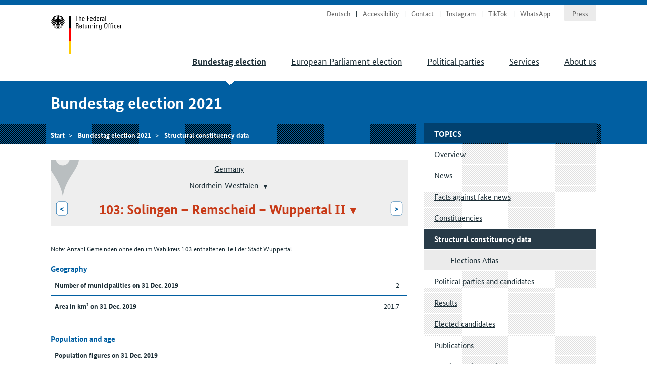

--- FILE ---
content_type: text/html
request_url: https://www.bundeswahlleiterin.de/en/bundestagswahlen/2021/strukturdaten/bund-99/land-5/wahlkreis-103.html
body_size: 6968
content:
<!doctype html><html lang="en" class="no-jquery"><head>

        <meta charset="utf-8">
        <meta name="viewport" content="width=device-width, initial-scale=1">

        <meta http-equiv="X-UA-Compatible" content="IE=Edge">

        <title>Structural constituency data Solingen – Remscheid – Wuppertal II - The Federal Returning Officer</title>

        <meta name="author" content="The Federal Returning Officer">





            <link rel="stylesheet" href="../../../../../../.resources/bundeswahlleiter-theme/resources/css/style~2025-02-11-14-44-22-000~cache.css" media="all">

        <link rel="shortcut icon" href="../../../../../../.resources/bundeswahlleiter-theme/resources/img/favicon.ico">



                <script src="../../../../../../.resources/bundeswahlleiter-theme/resources/js/lib/jquery.min~2025-02-11-14-44-22-000~cache.js"></script>

    </head>

    <body id="top">





<header id="header" class="page-header" role="banner">
    <div class="page-header__content">
        <div class="container">
                <a class="jumplink" href="#main" title="Scroll to content">Scroll to content</a>

            <div class="page-header__logo">
                <a href="../../../../../bundeswahlleiter.html" title="The Federal Returning Officer">Start</a>
            </div>






    <nav class="nav nav-service js-nav-service" role="navigation" aria-label="Service navigation">
        <div class="nav__container ">
                <div class="nav__title">
                    <strong>Service navigation</strong>
                </div>

        <ul class="nav__list">


                <li class="nav__listitem   ">
                        <a href="../../../../../../bundestagswahlen/2021/strukturdaten/bund-99/land-5/wahlkreis-103.html" target="_self" title="Deutsch" class="">Deutsch</a>

                </li>

                <li class="nav__listitem   ">
                        <a href="../../../../../info/barrierefreiheit.html" target="_self" title="Accessibility" class="">Accessibility</a>

                </li>

                <li class="nav__listitem   ">
                        <a href="../../../../../info/kontakt.html" target="_self" title="Contact" class="">Contact</a>

                </li>

                <li class="nav__listitem   ">
                        <a href="https://www.instagram.com/wahlleitung_de" target="_blank" rel="noopener noreferrer" title="Instagram" class=" link-no-icon">Instagram</a>

                </li>

                <li class="nav__listitem   ">
                        <a href="https://www.tiktok.com/@wahlleitung_de" target="_blank" rel="noopener noreferrer" title="TikTok" class=" link-no-icon">TikTok</a>

                </li>

                <li class="nav__listitem   nav__listitem--last">
                        <a href="https://www.whatsapp.com/channel/0029Vb2Ateg0wajrsyNyQr2F" target="_blank" rel="noopener noreferrer" title="WhatsApp" class=" link-no-icon">WhatsApp</a>

                </li>

                <li class="nav__listitem  nav__listitem--boxed ">
                        <a href="../../../../../info/presse.html" target="_self" title="Press" class="">Press</a>

                </li>
        </ul>
        </div>
    </nav>








	    <div class="nav-main__menubuttons">
	        <button id="js-nav-main__button-open" class="button">Menu</button>
	        <button id="js-nav-main__button-close" class="button u-hidden">Hide menu</button>
	    </div>

    <nav id="js-nav-main" class="nav nav-main" role="navigation" aria-label="Main navigation level 1">
        <div class="nav__container ">
                <div class="nav__title">
                    <strong>Navigation</strong>
                </div>

        <ul class="nav__list">


                <li class="nav__listitem nav__listitem--active  ">
                        <a href="../../../../2025.html" target="_self" title="Bundestag election" class="">Bundestag election</a>

                </li>

                <li class="nav__listitem   ">
                        <a href="../../../../../europawahlen/2024.html" target="_self" title="European Parliament election" class="">European Parliament election</a>

                </li>

                <li class="nav__listitem   ">
                        <a href="../../../../../parteien.html" target="_self" title="Political parties" class="">Political parties</a>

                </li>

                <li class="nav__listitem   ">
                        <a href="../../../../../service.html" target="_self" title="Services" class="">Services</a>

                </li>

                <li class="nav__listitem   ">
                        <a href="../../../../../ueber-uns.html" target="_self" title="About us" class="">About us</a>

                </li>
        </ul>
        </div>
    </nav>
        </div>
    </div>
</header>

    <section class="section-title">
        <div class="container">
            <strong class="section-title__title">
                Bundestag election 2021
            </strong>
        </div>
    </section>






    <nav class="nav nav-breadcrumb">
        <div class="nav__container container">

        <ul class="nav__list">


                <li class="nav__listitem   ">
                        <a href="../../../../../bundeswahlleiter.html" target="_self" title="The Federal Returning Officer" class="">Start</a>

                </li>

                <li class="nav__listitem   ">
                        <a href="../../../../2021.html" target="_self" title="Bundestag election 2021" class="">Bundestag election 2021</a>

                </li>

                <li class="nav__listitem   ">
                        <a href="../../../strukturdaten.html" target="_self" title="Structural constituency data" class="">Structural constituency data</a>

                </li>
        </ul>
        </div>
    </nav>






<div class="container">
    <div class="inner-wrapper">
        <main id="main" class="page-content ">




<nav role="navigation" class="nav-breadcrumb-wahlgebiete">
    <div class="icon__wrapper">
        <div class="icon icon-placemark"></div>
    </div>

        <ul class="nav__list">
                <li class="nav__listitem">
                    <div class="">

                        <div class="gebiet-name ">
                                 <a href="../../bund-99.html">Germany</a>
                        </div>

                    </div>

                </li>
                <li class="nav__listitem">
                    <div class="">

                        <div class="gebiet-name ">
                                    <a href="../land-5.html">Nordrhein-Westfalen</a>
    <div class="dropdown">
        <button title="Change district" class="dropdown__toggler"><span></span></button>

        <div class="dropdown__container">
            <div class="dropdown__header">
                <span>Change district</span>
                <button class="dropdown__closelink" title="Cancel">Cancel</button>
            </div>

            <ul role="menu" aria-hidden="true" class="dropdown__content">
                    <li role="presentation">
                            <a role="menuitem" href="../land-8.html">Baden-Württemberg</a>
                    </li>
                    <li role="presentation">
                            <a role="menuitem" href="../land-9.html">Bayern</a>
                    </li>
                    <li role="presentation">
                            <a role="menuitem" href="../land-11.html">Berlin</a>
                    </li>
                    <li role="presentation">
                            <a role="menuitem" href="../land-12.html">Brandenburg</a>
                    </li>
                    <li role="presentation">
                            <a role="menuitem" href="../land-4.html">Bremen</a>
                    </li>
                    <li role="presentation">
                            <a role="menuitem" href="../land-2.html">Hamburg</a>
                    </li>
                    <li role="presentation">
                            <a role="menuitem" href="../land-6.html">Hessen</a>
                    </li>
                    <li role="presentation">
                            <a role="menuitem" href="../land-13.html">Mecklenburg-Vorpommern</a>
                    </li>
                    <li role="presentation">
                            <a role="menuitem" href="../land-3.html">Niedersachsen</a>
                    </li>
                    <li role="presentation">
                            <span role="menuitem" aria-selected="true" tabindex="0" class="dropdown__item--active">Nordrhein-Westfalen</span>
                    </li>
                    <li role="presentation">
                            <a role="menuitem" href="../land-7.html">Rheinland-Pfalz</a>
                    </li>
                    <li role="presentation">
                            <a role="menuitem" href="../land-10.html">Saarland</a>
                    </li>
                    <li role="presentation">
                            <a role="menuitem" href="../land-14.html">Sachsen</a>
                    </li>
                    <li role="presentation">
                            <a role="menuitem" href="../land-15.html">Sachsen-Anhalt</a>
                    </li>
                    <li role="presentation">
                            <a role="menuitem" href="../land-1.html">Schleswig-Holstein</a>
                    </li>
                    <li role="presentation">
                            <a role="menuitem" href="../land-16.html">Thüringen</a>
                    </li>
            </ul>
        </div>
    </div>
                        </div>

                    </div>

                </li>
                <li class="nav__listitem">
                    <div class="gebiete-carousel">
                            <a href="../land-5/wahlkreis-102.html" title="102: Wuppertal I" class="button button--inverted">&lt;<span class="button__longtext"> 102: Wuppertal I</span></a>

                        <div class="gebiet-name gebiet-name--active">
    <div class="dropdown">
        <button title="Change district" class="dropdown__toggler"><span>103: Solingen – Remscheid – Wuppertal II</span></button>

        <div class="dropdown__container">
            <div class="dropdown__header">
                <span>Change district</span>
                <button class="dropdown__closelink" title="Cancel">Cancel</button>
            </div>

            <ul role="menu" aria-hidden="true" class="dropdown__content">
                    <li role="presentation">
                            <a role="menuitem" href="../land-5/wahlkreis-87.html">087: Aachen I</a>
                    </li>
                    <li role="presentation">
                            <a role="menuitem" href="../land-5/wahlkreis-88.html">088: Aachen II</a>
                    </li>
                    <li role="presentation">
                            <a role="menuitem" href="../land-5/wahlkreis-89.html">089: Heinsberg</a>
                    </li>
                    <li role="presentation">
                            <a role="menuitem" href="../land-5/wahlkreis-90.html">090: Düren</a>
                    </li>
                    <li role="presentation">
                            <a role="menuitem" href="../land-5/wahlkreis-91.html">091: Rhein-Erft-Kreis I</a>
                    </li>
                    <li role="presentation">
                            <a role="menuitem" href="../land-5/wahlkreis-92.html">092: Euskirchen – Rhein-Erft-Kreis II</a>
                    </li>
                    <li role="presentation">
                            <a role="menuitem" href="../land-5/wahlkreis-93.html">093: Köln I</a>
                    </li>
                    <li role="presentation">
                            <a role="menuitem" href="../land-5/wahlkreis-94.html">094: Köln II</a>
                    </li>
                    <li role="presentation">
                            <a role="menuitem" href="../land-5/wahlkreis-95.html">095: Köln III</a>
                    </li>
                    <li role="presentation">
                            <a role="menuitem" href="../land-5/wahlkreis-96.html">096: Bonn</a>
                    </li>
                    <li role="presentation">
                            <a role="menuitem" href="../land-5/wahlkreis-97.html">097: Rhein-Sieg-Kreis I</a>
                    </li>
                    <li role="presentation">
                            <a role="menuitem" href="../land-5/wahlkreis-98.html">098: Rhein-Sieg-Kreis II</a>
                    </li>
                    <li role="presentation">
                            <a role="menuitem" href="../land-5/wahlkreis-99.html">099: Oberbergischer Kreis</a>
                    </li>
                    <li role="presentation">
                            <a role="menuitem" href="../land-5/wahlkreis-100.html">100: Rheinisch-Bergischer Kreis</a>
                    </li>
                    <li role="presentation">
                            <a role="menuitem" href="../land-5/wahlkreis-101.html">101: Leverkusen – Köln IV</a>
                    </li>
                    <li role="presentation">
                            <a role="menuitem" href="../land-5/wahlkreis-102.html">102: Wuppertal I</a>
                    </li>
                    <li role="presentation">
                            <span role="menuitem" aria-selected="true" tabindex="0" class="dropdown__item--active">103: Solingen – Remscheid – Wuppertal II</span>
                    </li>
                    <li role="presentation">
                            <a role="menuitem" href="../land-5/wahlkreis-104.html">104: Mettmann I</a>
                    </li>
                    <li role="presentation">
                            <a role="menuitem" href="../land-5/wahlkreis-105.html">105: Mettmann II</a>
                    </li>
                    <li role="presentation">
                            <a role="menuitem" href="../land-5/wahlkreis-106.html">106: Düsseldorf I</a>
                    </li>
                    <li role="presentation">
                            <a role="menuitem" href="../land-5/wahlkreis-107.html">107: Düsseldorf II</a>
                    </li>
                    <li role="presentation">
                            <a role="menuitem" href="../land-5/wahlkreis-108.html">108: Neuss I</a>
                    </li>
                    <li role="presentation">
                            <a role="menuitem" href="../land-5/wahlkreis-109.html">109: Mönchengladbach</a>
                    </li>
                    <li role="presentation">
                            <a role="menuitem" href="../land-5/wahlkreis-110.html">110: Krefeld I – Neuss II</a>
                    </li>
                    <li role="presentation">
                            <a role="menuitem" href="../land-5/wahlkreis-111.html">111: Viersen</a>
                    </li>
                    <li role="presentation">
                            <a role="menuitem" href="../land-5/wahlkreis-112.html">112: Kleve</a>
                    </li>
                    <li role="presentation">
                            <a role="menuitem" href="../land-5/wahlkreis-113.html">113: Wesel I</a>
                    </li>
                    <li role="presentation">
                            <a role="menuitem" href="../land-5/wahlkreis-114.html">114: Krefeld II – Wesel II</a>
                    </li>
                    <li role="presentation">
                            <a role="menuitem" href="../land-5/wahlkreis-115.html">115: Duisburg I</a>
                    </li>
                    <li role="presentation">
                            <a role="menuitem" href="../land-5/wahlkreis-116.html">116: Duisburg II</a>
                    </li>
                    <li role="presentation">
                            <a role="menuitem" href="../land-5/wahlkreis-117.html">117: Oberhausen – Wesel III</a>
                    </li>
                    <li role="presentation">
                            <a role="menuitem" href="../land-5/wahlkreis-118.html">118: Mülheim – Essen I</a>
                    </li>
                    <li role="presentation">
                            <a role="menuitem" href="../land-5/wahlkreis-119.html">119: Essen II</a>
                    </li>
                    <li role="presentation">
                            <a role="menuitem" href="../land-5/wahlkreis-120.html">120: Essen III</a>
                    </li>
                    <li role="presentation">
                            <a role="menuitem" href="../land-5/wahlkreis-121.html">121: Recklinghausen I</a>
                    </li>
                    <li role="presentation">
                            <a role="menuitem" href="../land-5/wahlkreis-122.html">122: Recklinghausen II</a>
                    </li>
                    <li role="presentation">
                            <a role="menuitem" href="../land-5/wahlkreis-123.html">123: Gelsenkirchen</a>
                    </li>
                    <li role="presentation">
                            <a role="menuitem" href="../land-5/wahlkreis-124.html">124: Steinfurt I – Borken I</a>
                    </li>
                    <li role="presentation">
                            <a role="menuitem" href="../land-5/wahlkreis-125.html">125: Bottrop – Recklinghausen III</a>
                    </li>
                    <li role="presentation">
                            <a role="menuitem" href="../land-5/wahlkreis-126.html">126: Borken II</a>
                    </li>
                    <li role="presentation">
                            <a role="menuitem" href="../land-5/wahlkreis-127.html">127: Coesfeld – Steinfurt II</a>
                    </li>
                    <li role="presentation">
                            <a role="menuitem" href="../land-5/wahlkreis-128.html">128: Steinfurt III</a>
                    </li>
                    <li role="presentation">
                            <a role="menuitem" href="../land-5/wahlkreis-129.html">129: Münster</a>
                    </li>
                    <li role="presentation">
                            <a role="menuitem" href="../land-5/wahlkreis-130.html">130: Warendorf</a>
                    </li>
                    <li role="presentation">
                            <a role="menuitem" href="../land-5/wahlkreis-131.html">131: Gütersloh I</a>
                    </li>
                    <li role="presentation">
                            <a role="menuitem" href="../land-5/wahlkreis-132.html">132: Bielefeld – Gütersloh II</a>
                    </li>
                    <li role="presentation">
                            <a role="menuitem" href="../land-5/wahlkreis-133.html">133: Herford – Minden-Lübbecke II</a>
                    </li>
                    <li role="presentation">
                            <a role="menuitem" href="../land-5/wahlkreis-134.html">134: Minden-Lübbecke I</a>
                    </li>
                    <li role="presentation">
                            <a role="menuitem" href="../land-5/wahlkreis-135.html">135: Lippe I</a>
                    </li>
                    <li role="presentation">
                            <a role="menuitem" href="../land-5/wahlkreis-136.html">136: Höxter – Gütersloh III – Lippe II</a>
                    </li>
                    <li role="presentation">
                            <a role="menuitem" href="../land-5/wahlkreis-137.html">137: Paderborn</a>
                    </li>
                    <li role="presentation">
                            <a role="menuitem" href="../land-5/wahlkreis-138.html">138: Hagen – Ennepe-Ruhr-Kreis I</a>
                    </li>
                    <li role="presentation">
                            <a role="menuitem" href="../land-5/wahlkreis-139.html">139: Ennepe-Ruhr-Kreis II</a>
                    </li>
                    <li role="presentation">
                            <a role="menuitem" href="../land-5/wahlkreis-140.html">140: Bochum I</a>
                    </li>
                    <li role="presentation">
                            <a role="menuitem" href="../land-5/wahlkreis-141.html">141: Herne – Bochum II</a>
                    </li>
                    <li role="presentation">
                            <a role="menuitem" href="../land-5/wahlkreis-142.html">142: Dortmund I</a>
                    </li>
                    <li role="presentation">
                            <a role="menuitem" href="../land-5/wahlkreis-143.html">143: Dortmund II</a>
                    </li>
                    <li role="presentation">
                            <a role="menuitem" href="../land-5/wahlkreis-144.html">144: Unna I</a>
                    </li>
                    <li role="presentation">
                            <a role="menuitem" href="../land-5/wahlkreis-145.html">145: Hamm – Unna II</a>
                    </li>
                    <li role="presentation">
                            <a role="menuitem" href="../land-5/wahlkreis-146.html">146: Soest</a>
                    </li>
                    <li role="presentation">
                            <a role="menuitem" href="../land-5/wahlkreis-147.html">147: Hochsauerlandkreis</a>
                    </li>
                    <li role="presentation">
                            <a role="menuitem" href="../land-5/wahlkreis-148.html">148: Siegen-Wittgenstein</a>
                    </li>
                    <li role="presentation">
                            <a role="menuitem" href="../land-5/wahlkreis-149.html">149: Olpe – Märkischer Kreis I</a>
                    </li>
                    <li role="presentation">
                            <a role="menuitem" href="../land-5/wahlkreis-150.html">150: Märkischer Kreis II</a>
                    </li>
            </ul>
        </div>
    </div>
                        </div>

                            <a href="../land-5/wahlkreis-104.html" title="104: Mettmann I" class="button button--inverted"><span class="button__longtext">104: Mettmann I </span>&gt;</a>
                    </div>

                </li>
        </ul>
</nav>





<ul class="linklist linklist-quicklinks">

        <li class="u-hidden u-visible-medium"><a href="#gebietsthemen">Additional topics for this district</a></li>
</ul>






            <p><small>Note: Anzahl Gemeinden ohne den im Wahlkreis 103 enthaltenen Teil der Stadt Wuppertal.</small></p>
         

 


 


 

 



 



 

 


        <figure id="generic919f2465-22d8-4597-8a69-39468890c2e4">
            <table class="" style="width: 100%">
                    <caption>Geography
                    </caption>
                <tbody>
<tr>
        <th scope="row" style="width: 75%">
        
        
            Number of municipalities on 31 Dec. 2019
        </th>
        <td class="align--right">
        
        
            2
        </td>
</tr>
<tr>
        <th scope="row" style="width: 75%">
        
        
            Area in km² on 31 Dec. 2019
        </th>
        <td class="align--right">
        
        
            201.7
        </td>
</tr>
                </tbody>
            </table>
            
        </figure>
         


 

 



 



 

 


        <figure id="generic4ebef8b6-70cc-4edf-b0e1-ca08eb314b17">
            <table class="" style="width: 100%">
                    <caption>Population and age
                    </caption>
                <tbody>
<tr>
        <th colspan="2" scope="row" style="width: 75%">
        
        
            Population figures on 31 Dec. 2019
        </th>
</tr>
<tr>
        <th scope="row" class="th-sub">
        
        
            ... total (in 1,000)
        </th>
        <td class="align--right">
        
        
            312.7
        </td>
</tr>
<tr>
        <th scope="row" class="th-sub">
        
        
            ... therefrom Germans (in 1,000)
        </th>
        <td class="align--right">
        
        
            261.3
        </td>
</tr>
<tr>
        <th scope="row" class="th-sub">
        
        
            ... therefrom foreigners
        </th>
        <td class="align--right">
        
        
            16.4&nbsp;%
        </td>
</tr>
<tr>
        <th colspan="2" scope="row" style="width: 75%">
        
        
            Population density as at 31 Dec. 2019
        </th>
</tr>
<tr>
        <th scope="row" class="th-sub">
        
        
            ... inhabitants per km²
        </th>
        <td class="align--right">
        
        
            1,550.7
        </td>
</tr>
<tr>
        <th colspan="2" scope="row" style="width: 75%">
        
        
            Increase (+)/decrease (-) of the population 2019 (in 1,000)
        </th>
</tr>
<tr>
        <th scope="row" class="th-sub">
        
        
            ... birth balance
        </th>
        <td class="align--right">
        
        
            -2.9
        </td>
</tr>
<tr>
        <th scope="row" class="th-sub">
        
        
            ... migration balance
        </th>
        <td class="align--right">
        
        
            3.5
        </td>
</tr>
<tr>
        <th colspan="2" scope="row" style="width: 75%">
        
        
            Age from ... to ... years on 31 Dec. 2019
        </th>
</tr>
<tr>
        <th scope="row" class="th-sub">
        
        
            ... under 18
        </th>
        <td class="align--right">
        
        
            17.0&nbsp;%
        </td>
</tr>
<tr>
        <th scope="row" class="th-sub">
        
        
            ... 18 - 24
        </th>
        <td class="align--right">
        
        
            7.5&nbsp;%
        </td>
</tr>
<tr>
        <th scope="row" class="th-sub">
        
        
            ... 25 - 34
        </th>
        <td class="align--right">
        
        
            12.2&nbsp;%
        </td>
</tr>
<tr>
        <th scope="row" class="th-sub">
        
        
            ... 35 - 59
        </th>
        <td class="align--right">
        
        
            34.9&nbsp;%
        </td>
</tr>
<tr>
        <th scope="row" class="th-sub">
        
        
            ... 60 - 74
        </th>
        <td class="align--right">
        
        
            16.5&nbsp;%
        </td>
</tr>
<tr>
        <th scope="row" class="th-sub">
        
        
            ... 75 and over
        </th>
        <td class="align--right">
        
        
            11.9&nbsp;%
        </td>
</tr>
                </tbody>
            </table>
            
        </figure>
         


 

 



 



 

 


        <figure id="genericadfb25da-d234-45c1-afd4-5f059e6f5f1d">
            <table class="" style="width: 100%">
                    <caption>Area survey by type of actual use
                    </caption>
                <tbody>
<tr>
        <th colspan="2" scope="row" style="width: 75%">
        
        
            Floor area by type of actual use on 31 Dec. 2019
        </th>
</tr>
<tr>
        <th scope="row" class="th-sub">
        
        
            … settlement and traffic
        </th>
        <td class="align--right">
        
        
            46.9&nbsp;%
        </td>
</tr>
<tr>
        <th scope="row" class="th-sub">
        
        
            … vegetation and water bodies
        </th>
        <td class="align--right">
        
        
            53.1&nbsp;%
        </td>
</tr>
                </tbody>
            </table>
            
        </figure>
         


 

 



 



 

 


        <figure id="genericbe94e55c-0948-4154-9bcc-88b9e408b4f2">
            <table class="" style="width: 100%">
                    <caption>Construction and housing
                    </caption>
                <tbody>
<tr>
        <th scope="row" style="width: 75%">
        
        
            Dwelling completed 2019 (per 1,000 inhabitants)
        </th>
        <td class="align--right">
        
        
            1.5
        </td>
</tr>
<tr>
        <th scope="row" style="width: 75%">
        
        
            Stock of dwellings on 31 Dec. 2019 (per 1,000 inhabitants)
        </th>
        <td class="align--right">
        
        
            528.3
        </td>
</tr>
<tr>
        <th scope="row" style="width: 75%">
        
        
            Useful floor space on 31 Dec. 2019 (per dwelling)
        </th>
        <td class="align--right">
        
        
            80.8
        </td>
</tr>
<tr>
        <th scope="row" style="width: 75%">
        
        
            Useful floor space on 31 Dec. 2019 (per inhabitant)
        </th>
        <td class="align--right">
        
        
            42.7
        </td>
</tr>
                </tbody>
            </table>
            
        </figure>
         


 

 



 



 

 


        <figure id="genericfe972fbc-7c98-46b9-ae23-7cac27c8b2bc">
            <table class="" style="width: 100%">
                    <caption>Stock of passenger cars
                    </caption>
                <tbody>
<tr>
        <th colspan="2" scope="row" style="width: 75%">
        
        
            Stock of passenger cars on 1 Jan. 2020
        </th>
</tr>
<tr>
        <th scope="row" class="th-sub">
        
        
            ... total (per 1,000 inhabitants)
        </th>
        <td class="align--right">
        
        
            571.0
        </td>
</tr>
<tr>
        <th scope="row" class="th-sub">
        
        
            … of which: with electric or hybrid drive
        </th>
        <td class="align--right">
        
        
            1.5&nbsp;%
        </td>
</tr>
                </tbody>
            </table>
            
        </figure>
         


 

 



 



 

 


        <figure id="generic86b1d715-d88b-4708-9c42-d251f41bf191">
            <table class="" style="width: 100%">
                    <caption>Business register
                    </caption>
                <tbody>
<tr>
        <th scope="row" style="width: 75%">
        
        
            Total companies 2018 (per 1,000 inhabitants)
        </th>
        <td class="align--right">
        
        
            41.6
        </td>
</tr>
<tr>
        <th scope="row" style="width: 75%">
        
        
            Craft companies 2018 (per 1,000 inhabitants)
        </th>
        <td class="align--right">
        
        
            7.3
        </td>
</tr>
                </tbody>
            </table>
            
        </figure>
         


 

 



 



 

 


        <figure id="generic9c1d1abf-1f1d-4870-812d-29896fd29880">
            <table class="" style="width: 100%">
                    <caption>Vocational Education System
                    </caption>
                <tbody>
<tr>
        <th scope="row" style="width: 75%">
        
        
            Graduates and school leavers of vocational schools 2019 (per 1,000 inhabitants)
        </th>
        <td class="align--right">
        
        
            2.7
        </td>
</tr>
                </tbody>
            </table>
            
        </figure>
         


 

 



 



 

 


        <figure id="generic30ae0d24-ac83-48da-8195-a9024ebac90d">
            <table class="" style="width: 100%">
                    <caption>General Education System
                    </caption>
                <tbody>
<tr>
        <th colspan="2" scope="row" style="width: 75%">
        
        
            Graduates and school leavers having completed their education 2019
        </th>
</tr>
<tr>
        <th scope="row" class="th-sub">
        
        
            ... total without externals (per 1,000 inhabitants)
        </th>
        <td class="align--right">
        
        
            10.5
        </td>
</tr>
<tr>
        <th scope="row" class="th-sub">
        
        
            ... without secondary general school certificate
        </th>
        <td class="align--right">
        
        
            6.9&nbsp;%
        </td>
</tr>
<tr>
        <th scope="row" class="th-sub">
        
        
            ... with secondary general school certificate
        </th>
        <td class="align--right">
        
        
            15.4&nbsp;%
        </td>
</tr>
<tr>
        <th scope="row" class="th-sub">
        
        
            ... with intermediate school certificate
        </th>
        <td class="align--right">
        
        
            37.2&nbsp;%
        </td>
</tr>
<tr>
        <th scope="row" class="th-sub">
        
        
            ... with university entrance qualification
        </th>
        <td class="align--right">
        
        
            40.4&nbsp;%
        </td>
</tr>
                </tbody>
            </table>
            
        </figure>
         


 

 



 



 

 


        <figure id="generic1b6e45dc-a470-416d-9d5d-fc7f6864f8be">
            <table class="" style="width: 100%">
                    <caption>Children in publicly funded day care
                    </caption>
                <tbody>
<tr>
        <th colspan="2" scope="row" style="width: 75%">
        
        
            Children cared for on 1 Mar. 2020 (care rate)
        </th>
</tr>
<tr>
        <th scope="row" class="th-sub">
        
        
            … under 3 years
        </th>
        <td class="align--right">
        
        
            26.2
        </td>
</tr>
<tr>
        <th scope="row" class="th-sub">
        
        
            … 3 to under 6 years
        </th>
        <td class="align--right">
        
        
            87.2
        </td>
</tr>
                </tbody>
            </table>
            
        </figure>
         


 

 



 



 

 


        <figure id="generic46ffcaee-926a-4b2e-8d95-dd33fcd5b784">
            <table class="" style="width: 100%">
                    <caption>National accounts
                    </caption>
                <tbody>
<tr>
        <th scope="row" style="width: 75%">
        
        
            Disposable income of households 2018 (EUR per habitant)
        </th>
        <td class="align--right">
        
        
            22,701
        </td>
</tr>
<tr>
        <th scope="row" style="width: 75%">
        
        
            Gross domestic product 2018 (EUR per inhabitant)
        </th>
        <td class="align--right">
        
        
            33,974
        </td>
</tr>
                </tbody>
            </table>
            
        </figure>
         


 

 



 



 

 


        <figure id="generic087f4692-0a6d-4969-87c3-e18fb3cda4fc">
            <table class="" style="width: 100%">
                    <caption>Employees subject to social insurance contributions
                    </caption>
                <tbody>
<tr>
        <th colspan="2" scope="row" style="width: 75%">
        
        
            Employees subject to social insurance contributions on 30 June 2020
        </th>
</tr>
<tr>
        <th scope="row" class="th-sub">
        
        
            ... total (per 1,000 inhabitants)
        </th>
        <td class="align--right">
        
        
            363.7
        </td>
</tr>
<tr>
        <th scope="row" class="th-sub">
        
        
            ... agriculture and forestry, fishing
        </th>
        <td class="align--right">
        
        
            0.1&nbsp;%
        </td>
</tr>
<tr>
        <th scope="row" class="th-sub">
        
        
            ... industry
        </th>
        <td class="align--right">
        
        
            37.1&nbsp;%
        </td>
</tr>
<tr>
        <th scope="row" class="th-sub">
        
        
            ... trade, hotel and restaurant industry, transport
        </th>
        <td class="align--right">
        
        
            18.9&nbsp;%
        </td>
</tr>
<tr>
        <th scope="row" class="th-sub">
        
        
            ... public and other service activities
        </th>
        <td class="align--right">
        
        
            16.3&nbsp;%
        </td>
</tr>
<tr>
        <th scope="row" class="th-sub">
        
        
            ... other service providers, not specified
        </th>
        <td class="align--right">
        
        
            27.6&nbsp;%
        </td>
</tr>
                </tbody>
            </table>
            
        </figure>
         


 

 



 



 

 


        <figure id="generice05cf7c2-5c0f-49e7-8e0c-f4fb3b61c2f9">
            <table class="" style="width: 100%">
                    <caption>Recipients of unemployment benefit II and of social allowance
                    </caption>
                <tbody>
<tr>
        <th colspan="2" scope="row" style="width: 75%">
        
        
            Recipients of unemployment benefit II and of social allowance at the end of October 2020
        </th>
</tr>
<tr>
        <th scope="row" class="th-sub">
        
        
            ... total (per 1,000 inhabitants)
        </th>
        <td class="align--right">
        
        
            102.1
        </td>
</tr>
<tr>
        <th scope="row" class="th-sub">
        
        
            ... therefrom including individuals not capable of earning and in need of assistance
        </th>
        <td class="align--right">
        
        
            29.0&nbsp;%
        </td>
</tr>
<tr>
        <th scope="row" class="th-sub">
        
        
            ... therefrom foreigners
        </th>
        <td class="align--right">
        
        
            43.0&nbsp;%
        </td>
</tr>
                </tbody>
            </table>
            
        </figure>
         


 

 



 



 

 


        <figure id="generice2124613-252d-4a90-9c35-a9f67946bf69">
            <table class="" style="width: 100%">
                    <caption>Unemployment rate
                    </caption>
                <tbody>
<tr>
        <th colspan="2" scope="row" style="width: 75%">
        
        
            Unemployment rate at the end of February 2021
        </th>
</tr>
<tr>
        <th scope="row" class="th-sub">
        
        
            ... total
        </th>
        <td class="align--right">
        
        
            8.4&nbsp;%
        </td>
</tr>
<tr>
        <th scope="row" class="th-sub">
        
        
            ... therefrom male
        </th>
        <td class="align--right">
        
        
            8.9&nbsp;%
        </td>
</tr>
<tr>
        <th scope="row" class="th-sub">
        
        
            ... therefrom female
        </th>
        <td class="align--right">
        
        
            7.8&nbsp;%
        </td>
</tr>
<tr>
        <th scope="row" class="th-sub">
        
        
            ... therefrom in the age from 15 to 19 years
        </th>
        <td class="align--right">
        
        
            8.3&nbsp;%
        </td>
</tr>
<tr>
        <th scope="row" class="th-sub">
        
        
            ... therefrom in the age from 55 to 64 years
        </th>
        <td class="align--right">
        
        
            7.9&nbsp;%
        </td>
</tr>
                </tbody>
            </table>
            
        </figure>
         


 

 



 



        </main>

        <div class="page-sidebar">





    <nav class="nav nav-sub js-nav-sub  " role="navigation" aria-label="Navigation level 2">
        <h1 class="nav__title">Topics</h1>


        <ul class="nav__list">


                <li class="nav__listitem   ">
                        <a href="../../../../2021.html" target="_self" title="Overview" class="">Overview</a>

                </li>

                <li class="nav__listitem   ">
                        <a href="../../../mitteilungen.html" target="_self" title="News" class="">News</a>

                </li>

                <li class="nav__listitem   ">
                        <a href="../../../fakten-fakenews.html" target="_self" title="Facts against fake news" class="">Facts against fake news</a>

                </li>

                <li class="nav__listitem   ">
                        <a href="../../../wahlkreiseinteilung.html" target="_self" title="Constituencies" class="">Constituencies</a>

                </li>

                <li class="nav__listitem nav__listitem--active  ">
                        <a href="../../../strukturdaten.html" target="_self" title="Structural constituency data" class="">Structural constituency data</a>

            <nav class="nav nav-sub-sub js-nav-sub" role="navigation" aria-label="Navigation level 3">
        <ul class="nav__list">


                <li class="nav__listitem   ">
                        <a href="../../wahlatlas.html" target="_self" title="Elections Atlas" class="">Elections Atlas</a>

                </li>
        </ul>
            </nav>
                </li>

                <li class="nav__listitem   ">
                        <a href="../../../wahlbewerber.html" target="_self" title="Political parties and candidates" class="">Political parties and candidates</a>

                </li>

                <li class="nav__listitem   ">
                        <a href="../../../ergebnisse.html" target="_self" title="Results" class="">Results</a>

                </li>

                <li class="nav__listitem   ">
                        <a href="../../../gewaehlte.html" target="_self" title="Elected candidates" class="">Elected candidates</a>

                </li>

                <li class="nav__listitem   ">
                        <a href="../../../publikationen.html" target="_self" title="Publications" class="">Publications</a>

                </li>

                <li class="nav__listitem   ">
                        <a href="../../../archiv.html" target="_self" title="Archive main election 2021" class="">Archive main election 2021</a>

                </li>
        </ul>
    </nav>





    <aside>




    <nav role="navigation" id="gebietsthemen" aria-label="Navigation level 2" class="nav nav-sub nav-persistent">
        <h3 class="nav__title">Additional topics for this district</h3>

        <ul class="nav__list">
                <li class="nav__listitem "><a href="../../../wahlkreiseinteilung/bund-99/land-5/wahlkreis-103.html">Constituencies</a></li>
                <li class="nav__listitem "><a href="../../../ergebnisse/bund-99/land-5/wahlkreis-103.html">Results</a></li>
        </ul>
    </nav>
    </aside>

        </div>
    </div>
</div>











    <aside class="nav nav-meta" role="complementary" aria-label="Toolbar">
        <div class="nav__container container">
                <div class="nav__title">
                    <strong>Meta navigation</strong>
                </div>

        <ul class="nav__list">


                <li class="nav__listitem   ">
    <button title="Print page" class="button--as-link js-print">
        <span>Print page</span>
    </button>
                </li>

                <li class="nav__listitem   ">
        <div class="dropdown">
    <button title="Share page" aria-label="Öffnet das Menü zum Teilen in sozialen Medien" class="button--as-link dropdown__toggler js-share">
        <span class="icon icon-share"></span><span>Share page</span>
    </button>

            <div class="dropdown__container">
                <div class="dropdown__header">
                    <span></span>
                    <button class="dropdown__closelink" title="Cancel">
                        Cancel
                    </button>
                </div>

                <ul class="dropdown__content" role="menu" aria-hidden="true">
                        <li class="link-share link-share--email" role="presentation">
                                <a role="menuitem" href="mailto:?subject=Recommendation%20from%20the%20website%20of%20the%20Federal%20Returning%20Officer&amp;body=The%20following%20article%20could%20be%20interesting%20for%20you%3A%20https%3A%2F%2Fwww.bundeswahlleiterin.de%2Fen%2Fbundestagswahlen%2F2021%2Fstrukturdaten%2Fbund-99%2Fland-5%2Fwahlkreis-103.html" target="_self" title="E-Mail">E-Mail</a>
                        </li>
                        <li class="link-share link-share--twitter" role="presentation">
                                <a role="menuitem" href="https://www.twitter.com/intent/tweet?url=https%3A%2F%2Fwww.bundeswahlleiterin.de%2Fen%2Fbundestagswahlen%2F2021%2Fstrukturdaten%2Fbund-99%2Fland-5%2Fwahlkreis-103.html&amp;text=Structural+constituency+data+Solingen+%E2%80%93+Remscheid+%E2%80%93+Wuppertal+II" target="_blank" rel="noopener noreferrer" title="X">X</a>
                        </li>
                        <li class="link-share link-share--facebook" role="presentation">
                                <a role="menuitem" href="https://www.facebook.com/sharer/sharer.php?u=https%3A%2F%2Fwww.bundeswahlleiterin.de%2Fen%2Fbundestagswahlen%2F2021%2Fstrukturdaten%2Fbund-99%2Fland-5%2Fwahlkreis-103.html" target="_blank" rel="noopener noreferrer" title="Facebook">Facebook</a>
                        </li>
                        <li class="link-share link-share--whatsapp" role="presentation">
                                <a role="menuitem" href="whatsapp://send?text=https%3A%2F%2Fwww.bundeswahlleiterin.de%2Fen%2Fbundestagswahlen%2F2021%2Fstrukturdaten%2Fbund-99%2Fland-5%2Fwahlkreis-103.html" target="_self" title="WhatsApp">WhatsApp</a>
                        </li>
                </ul>
            </div>
        </div>
                </li>

                <li class="nav__listitem   ">
                        <a href="#top" target="_self" title="Back to top" class="">Back to top</a>

                </li>
        </ul>
        </div>
    </aside>


<footer id="footer" class="page-footer" role="contentinfo">
    <div class="container">







    <nav class="nav nav-main" role="navigation" aria-label="Main navigation level 1">
        <div class="nav__container ">
                <div class="nav__title">
                    <strong>Navigation</strong>
                </div>

        <ul class="nav__list">


                <li class="nav__listitem nav__listitem--active  ">
                        <a href="../../../../2025.html" target="_self" title="Bundestag election" class="">Bundestag election</a>

                </li>

                <li class="nav__listitem   ">
                        <a href="../../../../../europawahlen/2024.html" target="_self" title="European Parliament election" class="">European Parliament election</a>

                </li>

                <li class="nav__listitem   ">
                        <a href="../../../../../parteien.html" target="_self" title="Political parties" class="">Political parties</a>

                </li>

                <li class="nav__listitem   ">
                        <a href="../../../../../service.html" target="_self" title="Services" class="">Services</a>

                </li>

                <li class="nav__listitem   ">
                        <a href="../../../../../ueber-uns.html" target="_self" title="About us" class="">About us</a>

                </li>
        </ul>
        </div>
    </nav>

        <div class="inner-wrapper">
            <div class="footer-addresses ">
                <div class="inner-wrapper">






        <div class="address">
                <h3 class="address__title">Contact</h3>

        <ul class="list--notype">
                <li>
                        <a href="https://www.bundeswahlleiterin.de/contact" title="Contact form">Contact form</a>
                </li>
        </ul>
        </div>





        <div class="address">
                <h3 class="address__title">Postal address</h3>

        <ul class="list--notype">
                <li>
                        Die Bundeswahlleiterin<br>Statistisches Bundesamt<br>65180 Wiesbaden<br>Germany
                </li>
        </ul>
        </div>
                </div>
            </div>



                <ul class="footer-links">
                        <li class="footer-links__item"><a href="../../../../../info/datenschutz.html" title="Data protection">Data protection</a></li>
                        <li class="footer-links__item"><a href="../../../../../info/impressum.html" title="Imprint">Imprint</a></li>
                </ul>
        </div>
    </div>

    <div class="container">





    <p>©&nbsp;2026 The Federal Returning Officer</p>

    </div>
</footer>


                <script src="../../../../../../.resources/bundeswahlleiter-theme/resources/js/script.min~2025-02-11-14-44-22-000~cache.js"></script>
    

</body></html>

--- FILE ---
content_type: image/svg+xml
request_url: https://www.bundeswahlleiterin.de/.resources/bundeswahlleiter-theme/resources/img/logo_en.svg
body_size: 8601
content:
<?xml version="1.0" encoding="UTF-8" standalone="no"?>
<!-- Created with Inkscape (http://www.inkscape.org/) -->

<svg
   xmlns:dc="http://purl.org/dc/elements/1.1/"
   xmlns:cc="http://creativecommons.org/ns#"
   xmlns:rdf="http://www.w3.org/1999/02/22-rdf-syntax-ns#"
   xmlns:svg="http://www.w3.org/2000/svg"
   xmlns="http://www.w3.org/2000/svg"
   xmlns:sodipodi="http://sodipodi.sourceforge.net/DTD/sodipodi-0.dtd"
   xmlns:inkscape="http://www.inkscape.org/namespaces/inkscape"
   id="svg2"
   version="1.1"
   inkscape:version="0.91 r13725"
   xml:space="preserve"
   width="141.50662"
   height="76.195747"
   viewBox="0 0 141.50662 76.195747"
   sodipodi:docname="logo_en.svg"><metadata
     id="metadata8"><rdf:RDF><cc:Work
         rdf:about=""><dc:format>image/svg+xml</dc:format><dc:type
           rdf:resource="http://purl.org/dc/dcmitype/StillImage" /><dc:title></dc:title></cc:Work></rdf:RDF></metadata><defs
     id="defs6" /><sodipodi:namedview
     pagecolor="#ffffff"
     bordercolor="#666666"
     borderopacity="1"
     objecttolerance="10"
     gridtolerance="10"
     guidetolerance="10"
     inkscape:pageopacity="0"
     inkscape:pageshadow="2"
     inkscape:window-width="1208"
     inkscape:window-height="729"
     id="namedview4"
     showgrid="false"
     fit-margin-top="0"
     fit-margin-left="0"
     fit-margin-right="0"
     fit-margin-bottom="0"
     inkscape:zoom="1.7811321"
     inkscape:cx="78.659125"
     inkscape:cy="37.5"
     inkscape:window-x="307"
     inkscape:window-y="147"
     inkscape:window-maximized="0"
     inkscape:current-layer="svg2" /><g
     id="g10"
     inkscape:groupmode="layer"
     inkscape:label="ink_ext_XXXXXX"
     transform="matrix(1.25,0,0,-1.25,-20.715875,101.19575)"><g
       id="g12"
       transform="scale(0.1,0.1)"><path
         d="m 480,400 15,0 0,-200 -35,0 0,200 20,0"
         style="fill:#ffcc00;fill-opacity:1;fill-rule:nonzero;stroke:none"
         id="path16"
         inkscape:connector-curvature="0" /><path
         d="m 480,601 15,0 0,-201 -35,0 0,201 20,0"
         style="fill:#ff0000;fill-opacity:1;fill-rule:nonzero;stroke:none"
         id="path18"
         inkscape:connector-curvature="0" /><path
         d="m 368.922,730.09 c 10.234,-16.195 18.25,-15.918 30.351,-15.918 -10.015,7.676 -16.636,17.5 -19.793,22.516 l -18.699,29.921 c -1.828,9.246 -6.605,17.883 -13.761,24.309 2.406,0.914 4.406,1.871 5.613,2.781 -12.211,0 -24.313,6.203 -30.973,6.203 -4.281,0 -7.035,-2.558 -7.035,-5.941 0.277,-3.766 4.152,-7.606 11.32,-7.606 1.629,0 3.703,0.215 5.985,0.594 3.883,-5.41 7.011,-10.301 7.011,-17.277 0,-13.102 -15.664,-23.309 -31.476,-23.309 -0.895,0 -1.742,0.032 -2.637,0.102 -1.433,3.242 -6.195,8.703 -6.195,14.898 0,10.41 6.789,18.91 6.789,29.223 0,6.406 -3.125,10.371 -4.328,12.019 1.941,1.805 4.066,4.02 4.558,5.536 -1.125,-0.485 -2.461,-0.551 -4.418,-0.551 -7.578,0 -13.754,1.976 -19.781,1.976 -3.43,0 -4.359,-1.066 -4.359,-2.078 0,-0.363 0.058,-0.746 0.156,-0.929 -1.281,0.507 -2.484,0.828 -3.914,1.097 -1.773,0.336 -3.691,0.508 -5.731,0.508 -7.316,0 -9.917,-3.07 -9.917,-5.699 0,-2.227 1.75,-6.289 3.738,-9.379 2.855,1.43 6.277,2.406 7.847,2.406 3.879,0 7.336,-3.699 9.168,-8.086 -2.613,-0.312 -3.113,-0.429 -5.753,-0.429 -7.125,0 -11.973,2.554 -12.977,2.554 -0.098,0 -0.285,-0.051 -0.285,-0.207 0,-1 2.019,-3.64 6.004,-5.094 5.246,-1.921 13.109,-2.722 14.418,-2.937 0,-0.23 -1.332,-2.715 -2.817,-3.188 -0.316,-0.101 -0.562,-0.113 -0.926,-0.039 -5.484,1.082 -7.011,1.543 -13.964,4.192 -0.215,0.078 -0.34,-0.055 -0.34,-0.281 0,-2.747 7.121,-8.817 13.496,-11.141 -5.324,-6.805 -11.981,-13.762 -15.117,-24.371 -0.887,-0.07 -1.746,-0.102 -2.641,-0.102 -15.809,0 -31.476,10.207 -31.476,23.309 0,6.976 3.136,11.867 7.019,17.277 2.277,-0.379 4.352,-0.594 5.977,-0.594 7.168,0 11.046,3.84 11.332,7.606 0,3.383 -2.754,5.941 -7.047,5.941 -6.66,0 -18.75,-6.203 -30.973,-6.203 1.207,-0.91 3.211,-1.867 5.613,-2.781 -7.156,-6.426 -11.933,-15.063 -13.761,-24.309 l -18.696,-29.921 c -3.148,-5.016 -9.789,-14.84 -19.8,-22.516 12.101,0 20.125,-0.277 30.363,15.918 l 9.586,15.34 c 0.711,-1.992 1.586,-3.93 2.609,-5.828 l -19.066,-30.508 c -3.172,-5.063 -9.746,-14.809 -19.801,-22.524 12.102,0 20.121,-0.281 30.355,15.903 l 16.418,26.277 c 1.227,-1.309 2.52,-2.59 3.883,-3.809 L 196.91,687.859 c -3.183,-5.066 -9.722,-14.785 -19.797,-22.5 12.102,0 20.121,-0.293 30.36,15.903 l 22.578,36.148 c 1.488,-0.933 3.012,-1.851 4.582,-2.715 L 207.07,670.598 c -3.179,-5.078 -9.722,-14.77 -19.789,-22.5 12.098,0 20.121,-0.285 30.356,15.894 l 28.379,45.434 c 1.679,-0.649 3.382,-1.262 5.117,-1.821 l -32.07,-51.328 c -3.133,-5 -9.825,-14.859 -19.786,-22.5 12.094,0 20.118,-0.269 30.352,15.903 l 34.18,54.707 c 0.347,-0.063 0.695,-0.117 1.031,-0.188 0.93,-2.961 1.582,-5.715 1.582,-8.469 0,-17.183 -11.281,-32.371 -24.82,-44.089 0.863,-0.379 2.375,-0.508 3.769,-0.508 2.793,0 4.602,0.144 5.863,0.371 -3.136,-7.129 -9.871,-16.336 -13.273,-21.106 -4.438,0.801 -10.883,1.426 -15.106,1.426 -4.417,0 -4.917,-2.586 -4.917,-4.89 0,-4.012 1.875,-7.207 4.066,-8.985 0.812,2.051 2.465,4.793 10.629,4.793 0.156,0 0.437,-0.015 0.82,-0.047 -2.39,-2.656 -9.859,-8.691 -9.859,-13.554 0,-3.223 3.535,-8.047 8.187,-8.047 -0.277,1.035 -0.238,1.992 -0.238,2.707 0,3.941 3.484,8.554 6.437,11.765 -0.089,-0.957 -0.046,-0.859 -0.046,-1.972 0,-9.317 0.843,-13.594 6.754,-13.594 2.902,0 4.902,1.594 5.589,2.07 -3.839,3.535 -4.039,6.309 -4.039,11.535 0.012,1.356 0.016,2.684 0.035,4.52 0.016,1.191 -0.003,2.773 -0.199,3.918 2.117,0.293 2.973,0.293 4.602,0.293 0,0 8.394,0.66 10.418,-3.703 2.281,2.09 5.59,5.039 5.59,8.293 0,2.144 -1.02,4.578 -5.344,4.578 -1.637,0 -6.789,-1.008 -11.102,-1.008 1.157,2.578 6.317,10.117 10.782,15.59 0.675,-2.121 1.73,-4.414 4.074,-6.289 0.32,3.516 2.386,14.644 7.886,21.148 0.637,-4.39 1.5,-8.902 1.5,-18.418 0,-23.132 -5.558,-40.222 -17.371,-43.484 1.539,-2.676 4.786,-5.078 8.161,-5.078 4.316,0 6.671,4.883 9.07,9.492 1.25,-3.398 4.703,-11.738 8.16,-11.738 3.457,0 6.914,8.34 8.164,11.738 2.399,-4.609 4.75,-9.492 9.07,-9.492 3.375,0 6.629,2.402 8.164,5.078 -11.808,3.262 -17.375,20.352 -17.375,43.484 0,9.516 0.86,14.028 1.497,18.418 5.503,-6.504 7.574,-17.632 7.89,-21.148 2.348,1.875 3.406,4.168 4.078,6.289 4.465,-5.473 9.621,-13.012 10.782,-15.59 -4.317,0 -9.465,1.008 -11.102,1.008 -4.32,0 -5.344,-2.434 -5.344,-4.578 0,-3.254 3.313,-6.203 5.59,-8.293 2.02,4.363 10.422,3.703 10.422,3.703 1.625,0 2.48,0 4.602,-0.293 -0.2,-1.145 -0.211,-2.727 -0.204,-3.918 0.02,-1.836 0.028,-3.164 0.032,-4.52 0,-5.226 -0.196,-8 -4.036,-11.535 0.692,-0.476 2.692,-2.07 5.586,-2.07 5.914,0 6.758,4.277 6.758,13.594 0,1.113 0.035,1.015 -0.043,1.972 2.946,-3.211 6.438,-7.824 6.438,-11.765 0,-0.715 0.039,-1.672 -0.246,-2.707 4.66,0 8.195,4.824 8.195,8.047 0,4.863 -7.473,10.898 -9.863,13.554 0.386,0.032 0.664,0.047 0.816,0.047 8.172,0 9.817,-2.742 10.637,-4.793 2.183,1.778 4.058,4.973 4.058,8.985 0,2.304 -0.496,4.89 -4.914,4.89 -4.222,0 -10.668,-0.625 -15.105,-1.426 -3.402,4.77 -10.133,13.977 -13.277,21.106 1.265,-0.227 3.078,-0.371 5.863,-0.371 1.402,0 2.906,0.129 3.773,0.508 -13.539,11.718 -24.82,26.906 -24.82,44.089 0,2.754 0.652,5.508 1.578,8.469 0.34,0.071 0.691,0.125 1.035,0.188 l 34.176,-54.707 c 10.234,-16.172 18.262,-15.903 30.352,-15.903 -9.961,7.641 -16.649,17.5 -19.774,22.5 l -32.082,51.328 c 1.738,0.559 3.442,1.172 5.121,1.821 l 28.379,-45.434 c 10.234,-16.179 18.254,-15.894 30.359,-15.894 -10.074,7.73 -16.613,17.422 -19.792,22.5 l -27.563,44.097 c 1.566,0.864 3.098,1.782 4.574,2.715 l 22.59,-36.148 c 10.238,-16.196 18.254,-15.903 30.348,-15.903 -10.067,7.715 -16.602,17.434 -19.789,22.5 l -23.16,37.082 c 1.363,1.219 2.66,2.5 3.875,3.809 l 16.421,-26.277 c 10.235,-16.184 18.25,-15.903 30.356,-15.903 -10.063,7.715 -16.621,17.461 -19.797,22.524 l -19.07,30.508 c 1.027,1.898 1.898,3.836 2.613,5.828 l 9.586,-15.34 z m -153.063,35.129 c 0,11.398 8.286,20.418 11.207,22.957 0.704,-0.172 1.403,-0.34 2.098,-0.485 -3.101,-3.785 -8.574,-10.128 -8.574,-18.531 0,-16.676 17.824,-31.164 38,-31.164 -0.129,-1.426 -0.199,-2.93 -0.199,-4.473 0,-2.46 0.132,-4.753 0.379,-6.914 -22.817,0.137 -42.911,18.661 -42.911,38.61 z m 30.918,-136.735 -0.129,-0.386 0.399,0 c 6.406,0 9.523,0.457 11.59,0.757 1.086,0.137 1.859,0.254 2.703,0.254 1.652,0 2.922,-0.156 2.922,-2.183 0,-1.379 -1.606,-3.547 -3.157,-4.809 -2.367,2.231 -5.632,2.668 -10.429,2.668 -2.246,0 -5.184,-0.398 -6.762,-0.625 l -0.246,-0.027 -0.277,-0.039 0.089,-0.754 c 0.188,-1.328 0.415,-2.981 0.415,-5.203 l -0.028,-2.024 -0.023,-2.508 c 0,-5.441 0.746,-8.546 2.648,-10.89 -0.492,-0.188 -1.289,-0.332 -1.804,-0.332 -3.375,0 -4.356,1.472 -4.356,11.211 0,1.953 -0.105,3.789 -0.176,5.011 l -0.093,1.805 -0.43,-0.332 c -5.02,-3.828 -10.192,-10.664 -10.5,-15.781 -1.516,0.976 -3.153,3.164 -3.153,4.844 0,2.793 4.196,6.98 9.055,11.836 l 2.797,2.793 0.352,0.363 -0.918,0.222 c -1.043,0.274 -2.985,0.762 -4.633,0.762 -5.453,0 -8.86,-1.023 -10.969,-3.32 -0.75,1.094 -1.387,3.641 -1.387,5.137 0,0.964 0.192,1.652 0.578,2.043 0.477,0.457 1.215,0.457 1.864,0.457 l 0.136,0 c 6,0 13.18,-1.082 15.985,-1.536 l 0.164,-0.039 0.105,0.137 c 0.485,0.656 11.93,15.899 14.907,23.984 0.679,0.254 1.277,0.454 2.468,0.454 2.254,0 2.879,-1.528 3.532,-3.848 -7.161,-8.691 -11.614,-15.449 -13.239,-20.102 z m 61.743,23.95 c 1.199,0 1.785,-0.2 2.476,-0.454 2.973,-8.085 14.418,-23.328 14.899,-23.984 l 0.105,-0.137 0.172,0.039 c 2.805,0.454 9.976,1.536 15.98,1.536 l 0.133,0 c 0.653,0 1.391,0 1.863,-0.457 0.387,-0.391 0.582,-1.079 0.582,-2.043 0,-1.496 -0.632,-4.043 -1.39,-5.137 -2.106,2.297 -5.512,3.32 -10.969,3.32 -1.644,0 -3.582,-0.488 -4.633,-0.762 l -0.429,-0.097 -0.493,-0.125 3.157,-3.156 c 4.855,-4.856 9.058,-9.043 9.058,-11.836 0,-1.68 -1.636,-3.868 -3.148,-4.844 -0.32,5.117 -5.488,11.953 -10.512,15.781 l -0.43,0.32 -0.082,-1.793 c -0.074,-1.222 -0.179,-3.058 -0.179,-5.011 0,-9.739 -0.989,-11.211 -4.364,-11.211 -0.515,0 -1.308,0.144 -1.8,0.332 1.898,2.344 2.652,5.449 2.652,10.89 l -0.031,2.508 -0.024,2.024 c 0,2.222 0.231,3.875 0.41,5.203 l 0.098,0.754 -0.531,0.066 c -1.578,0.227 -4.512,0.625 -6.754,0.625 -4.805,0 -8.066,-0.437 -10.43,-2.668 -1.558,1.262 -3.16,3.43 -3.16,4.809 0,2.027 1.266,2.183 2.922,2.183 0.84,0 1.621,-0.117 2.703,-0.254 2.067,-0.3 5.184,-0.757 11.59,-0.757 l 0.394,0 -0.125,0.386 c -1.625,4.653 -6.082,11.411 -13.234,20.102 0.645,2.32 1.274,3.848 3.524,3.848 z m -26.504,133 c -0.711,2.961 -2.227,6.004 -4.161,8.293 -1.757,2.074 -4.667,4.539 -8.582,4.539 -1.793,0 -4.793,-0.832 -6.699,-1.641 -0.719,1.297 -2.109,4.43 -2.109,5.84 0,1.453 2.457,2.922 7.14,2.922 10.321,0 16.489,-4.668 16.489,-12.489 0,-2.742 -1.09,-5.246 -2.078,-7.464 z m 4.632,10.171 c -0.371,2.208 -1.21,4.208 -2.488,5.922 0.063,2.024 0.895,3.953 4.145,2.364 -1.758,-1.801 -0.399,-4.985 -0.399,-4.985 0,0 3.598,1.668 2.856,4.043 5.336,-1.277 1.5,-8.445 -4.114,-7.344 z m 20.082,-68.996 c 0.274,2.239 0.426,4.551 0.426,6.914 0,1.29 0.012,2.786 -0.144,4.485 19.926,0.285 37.406,14.637 37.406,31.152 0,8.403 -5.477,14.746 -8.574,18.531 0.699,0.145 1.398,0.313 2.101,0.485 2.918,-2.539 11.203,-11.559 11.203,-22.957 0,-19.809 -19.8,-38.199 -42.418,-38.61"
         style="fill:#000000;fill-opacity:1;fill-rule:nonzero;stroke:none"
         id="path20"
         inkscape:connector-curvature="0" /><path
         d="M 495,799.996 495,600 l -35,0 0,199.996 35,0"
         style="fill:#000000;fill-opacity:1;fill-rule:nonzero;stroke:none"
         id="path22"
         inkscape:connector-curvature="0" /><path
         d="m 608.137,793.902 -18.871,0 0,-73.902 -9.606,0 0,73.902 -18.867,0 0,7.797 47.344,0 0,-7.797"
         style="fill:#000000;fill-opacity:1;fill-rule:nonzero;stroke:none"
         id="path24"
         inkscape:connector-curvature="0" /><path
         d="m 653.676,720 -8.926,0 0,36.387 c 0,4.82 -0.34,8.172 -1.016,10.054 -1.281,3.317 -3.882,4.973 -7.796,4.973 -7.684,0 -11.528,-5.609 -11.528,-16.836 l 0,-34.578 -8.926,0 0,81.699 8.926,0 0,-31.301 c 3.692,5.2 8.477,7.797 14.352,7.797 9.941,0 14.914,-5.953 14.914,-17.855 l 0,-40.34"
         style="fill:#000000;fill-opacity:1;fill-rule:nonzero;stroke:none"
         id="path26"
         inkscape:connector-curvature="0" /><path
         d="m 707.238,747.234 -29.832,0 0,-3.843 c 0,-5.801 0.528,-9.981 1.582,-12.543 1.508,-3.692 4.446,-5.535 8.817,-5.535 6.55,0 9.98,4.179 10.281,12.542 l 8.812,0 c -0.527,-12.656 -6.89,-18.984 -19.093,-18.984 -7.91,0 -13.336,2.672 -16.274,8.024 -2.183,3.992 -3.277,10.433 -3.277,19.32 0,10.098 0.941,17.328 2.824,21.695 2.938,6.856 8.738,10.285 17.402,10.285 8.137,0 13.563,-3.011 16.274,-9.039 1.656,-3.769 2.484,-10.211 2.484,-19.324 l 0,-2.598 z m -9.039,6.102 c 0,5.5 -0.379,9.379 -1.129,11.637 -1.355,4.519 -4.257,6.781 -8.703,6.781 -6.176,0 -9.679,-3.691 -10.508,-11.074 -0.3,-2.563 -0.453,-5.008 -0.453,-7.344 l 20.793,0"
         style="fill:#000000;fill-opacity:1;fill-rule:nonzero;stroke:none"
         id="path28"
         inkscape:connector-curvature="0" /><path
         d="m 785.434,793.902 -25.649,0 0,-27.91 24.18,0 0,-7.683 -24.18,0 0,-38.309 -9.605,0 0,81.699 35.254,0 0,-7.797"
         style="fill:#000000;fill-opacity:1;fill-rule:nonzero;stroke:none"
         id="path30"
         inkscape:connector-curvature="0" /><path
         d="m 831.652,747.234 -29.832,0 0,-3.843 c 0,-5.801 0.528,-9.981 1.582,-12.543 1.508,-3.692 4.446,-5.535 8.813,-5.535 6.555,0 9.984,4.179 10.285,12.542 l 8.813,0 c -0.528,-12.656 -6.891,-18.984 -19.098,-18.984 -7.91,0 -13.332,2.672 -16.27,8.024 -2.187,3.992 -3.277,10.433 -3.277,19.32 0,10.098 0.941,17.328 2.824,21.695 2.938,6.856 8.738,10.285 17.403,10.285 8.136,0 13.558,-3.011 16.273,-9.039 1.656,-3.769 2.484,-10.211 2.484,-19.324 l 0,-2.598 z m -9.039,6.102 c 0,5.5 -0.379,9.379 -1.133,11.637 -1.355,4.519 -4.253,6.781 -8.699,6.781 -6.176,0 -9.679,-3.691 -10.508,-11.074 -0.3,-2.563 -0.453,-5.008 -0.453,-7.344 l 20.793,0"
         style="fill:#000000;fill-opacity:1;fill-rule:nonzero;stroke:none"
         id="path32"
         inkscape:connector-curvature="0" /><path
         d="m 883.406,720 -8.703,0 -0.109,6.555 c -3.242,-4.973 -7.688,-7.457 -13.336,-7.457 -7.309,0 -12.317,3.273 -15.028,9.828 -1.734,4.371 -2.601,11.148 -2.601,20.34 0,8.664 1.019,15.218 3.051,19.664 2.715,6.175 7.496,9.265 14.351,9.265 5.727,0 10.02,-2.222 12.883,-6.668 l 0,30.172 9.039,0 0,-70.965 c 0,-2.035 0.152,-5.613 0.453,-10.734 z m -9.152,27.91 c 0,7.762 -0.566,13.297 -1.695,16.613 -1.582,4.747 -4.633,7.118 -9.153,7.118 -4.445,0 -7.461,-2.485 -9.043,-7.457 -1.054,-3.239 -1.582,-8.289 -1.582,-15.141 0,-7.461 0.606,-12.922 1.809,-16.387 1.582,-4.672 4.41,-7.008 8.476,-7.008 4.821,0 8.024,2.375 9.606,7.122 1.055,3.089 1.582,8.136 1.582,15.14"
         style="fill:#000000;fill-opacity:1;fill-rule:nonzero;stroke:none"
         id="path34"
         inkscape:connector-curvature="0" /><path
         d="m 936.516,747.234 -29.832,0 0,-3.843 c 0,-5.801 0.527,-9.981 1.582,-12.543 1.507,-3.692 4.445,-5.535 8.812,-5.535 6.555,0 9.985,4.179 10.285,12.542 l 8.813,0 c -0.528,-12.656 -6.891,-18.984 -19.098,-18.984 -7.906,0 -13.332,2.672 -16.269,8.024 -2.188,3.992 -3.278,10.433 -3.278,19.32 0,10.098 0.942,17.328 2.824,21.695 2.938,6.856 8.739,10.285 17.403,10.285 8.137,0 13.558,-3.011 16.273,-9.039 1.657,-3.769 2.485,-10.211 2.485,-19.324 l 0,-2.598 z m -9.039,6.102 c 0,5.5 -0.379,9.379 -1.129,11.637 -1.36,4.519 -4.258,6.781 -8.703,6.781 -6.176,0 -9.68,-3.691 -10.508,-11.074 -0.301,-2.563 -0.453,-5.008 -0.453,-7.344 l 20.793,0"
         style="fill:#000000;fill-opacity:1;fill-rule:nonzero;stroke:none"
         id="path36"
         inkscape:connector-curvature="0" /><path
         d="m 974.484,769.492 c -0.906,0.153 -1.543,0.227 -1.921,0.227 -4.293,0 -7.516,-1.317 -9.661,-3.953 -2.148,-2.637 -3.222,-6.141 -3.222,-10.508 l 0,-35.258 -9.039,0 0,46.555 c 0,3.843 -0.114,7.308 -0.34,10.398 l 8.816,0 0,-7.461 c 3.086,5.727 7.91,8.59 14.461,8.59 0.606,0 0.906,-2.863 0.906,-8.59"
         style="fill:#000000;fill-opacity:1;fill-rule:nonzero;stroke:none"
         id="path38"
         inkscape:connector-curvature="0" /><path
         d="m 1019.12,720 -8.7,0 -0.12,7.457 c -3.84,-5.574 -8.92,-8.359 -15.249,-8.359 -4.821,0 -8.551,1.582 -11.188,4.746 -2.336,3.011 -3.504,7.004 -3.504,11.976 0,8.063 3.09,13.485 9.266,16.274 4.07,1.883 10.775,2.859 20.115,2.937 l 0,2.485 c 0,4.672 -0.38,7.91 -1.13,9.718 -1.2,3.012 -3.77,4.52 -7.68,4.52 -2.715,0 -4.977,-0.754 -6.785,-2.262 -1.805,-1.504 -2.711,-3.613 -2.711,-6.328 l 0,-0.562 -8.926,0 0,0.562 c 0,5.199 1.883,9.078 5.648,11.641 3.239,2.261 7.61,3.39 13.114,3.39 6.55,0 11.11,-1.582 13.67,-4.746 2.41,-2.863 3.61,-7.609 3.61,-14.238 l 0,-21.02 c 0,-6.851 0.19,-12.918 0.57,-18.191 z m -9.38,22.035 0,6.781 -2.26,0 c -11.902,0 -17.855,-4.07 -17.855,-12.207 0,-7.304 2.789,-10.961 8.363,-10.961 4.222,0 7.342,1.809 9.382,5.426 1.58,2.864 2.37,6.516 2.37,10.961"
         style="fill:#000000;fill-opacity:1;fill-rule:nonzero;stroke:none"
         id="path40"
         inkscape:connector-curvature="0" /><path
         d="m 1044.09,720 -8.93,0 0,81.699 8.93,0 0,-81.699"
         style="fill:#000000;fill-opacity:1;fill-rule:nonzero;stroke:none"
         id="path42"
         inkscape:connector-curvature="0" /><path
         d="m 612.77,600 -9.942,0 c -0.527,3.012 -0.793,5.84 -0.793,8.477 0,1.355 -0.148,4.933 -0.449,10.734 -0.379,8.137 -1.02,13.031 -1.922,14.687 -1.508,2.864 -5.312,4.297 -11.414,4.297 l -9.605,0 0,-38.195 -9.606,0 0,81.699 21.809,0 c 7.382,0 12.769,-1.429 16.16,-4.293 3.691,-3.09 5.539,-8.363 5.539,-15.82 0,-5.426 -0.867,-9.606 -2.602,-12.543 -2.035,-3.465 -5.461,-5.84 -10.281,-7.121 4.141,-0.375 7.043,-1.731 8.699,-4.067 1.356,-1.808 2.223,-4.785 2.602,-8.925 0,-0.301 0.187,-4.86 0.562,-13.676 0.153,-2.484 0.34,-5.836 0.567,-10.055 0.148,-1.133 0.375,-2.863 0.676,-5.199 z m -10.055,61.133 c 0,4.746 -1.055,8.082 -3.164,10 -2.11,1.922 -5.461,2.883 -10.059,2.883 l -10.847,0 0,-28.25 8.023,0 c 6.102,0 10.301,1.054 12.602,3.164 2.296,2.109 3.445,6.175 3.445,12.203"
         style="fill:#000000;fill-opacity:1;fill-rule:nonzero;stroke:none"
         id="path44"
         inkscape:connector-curvature="0" /><path
         d="m 665.203,627.234 -29.832,0 0,-3.843 c 0,-5.801 0.527,-9.981 1.582,-12.543 1.508,-3.692 4.445,-5.535 8.813,-5.535 6.554,0 9.984,4.179 10.285,12.542 l 8.812,0 c -0.527,-12.656 -6.89,-18.984 -19.097,-18.984 -7.911,0 -13.332,2.672 -16.27,8.024 -2.187,3.992 -3.277,10.433 -3.277,19.32 0,10.098 0.941,17.328 2.824,21.695 2.937,6.856 8.738,10.285 17.402,10.285 8.137,0 13.559,-3.011 16.274,-9.039 1.656,-3.769 2.484,-10.211 2.484,-19.324 l 0,-2.598 z m -9.039,6.102 c 0,5.5 -0.379,9.379 -1.133,11.637 -1.355,4.519 -4.254,6.781 -8.699,6.781 -6.176,0 -9.68,-3.691 -10.508,-11.074 -0.301,-2.563 -0.453,-5.008 -0.453,-7.344 l 20.793,0"
         style="fill:#000000;fill-opacity:1;fill-rule:nonzero;stroke:none"
         id="path46"
         inkscape:connector-curvature="0" /><path
         d="m 701.477,600 c -2.789,-0.301 -4.973,-0.453 -6.555,-0.453 -5.121,0 -8.625,1.094 -10.508,3.277 -1.582,1.961 -2.375,5.539 -2.375,10.735 l 0,36.839 -8.473,0 0,6.555 8.473,0 0,10.508 8.93,3.957 0,-14.465 10.168,0 0,-6.555 -10.168,0 0,-35.82 c 0,-3.164 0.449,-5.293 1.355,-6.387 0.903,-1.089 2.598,-1.636 5.082,-1.636 0.453,0 1.809,0.148 4.071,0.453 l 0,-7.008"
         style="fill:#000000;fill-opacity:1;fill-rule:nonzero;stroke:none"
         id="path48"
         inkscape:connector-curvature="0" /><path
         d="m 751.309,600 -8.926,0 -0.113,7.23 c -3.465,-5.421 -8.25,-8.132 -14.352,-8.132 -10.168,0 -15.254,5.836 -15.254,17.511 l 0,40.344 8.926,0 0,-36.387 c 0,-4.671 0.379,-7.984 1.129,-9.945 1.281,-3.238 3.918,-4.859 7.91,-4.859 7.461,0 11.187,5.539 11.187,16.613 l 0,34.578 9.039,0 0,-44.41 c 0,-4.445 0.153,-8.625 0.454,-12.543"
         style="fill:#000000;fill-opacity:1;fill-rule:nonzero;stroke:none"
         id="path50"
         inkscape:connector-curvature="0" /><path
         d="m 791.426,649.492 c -0.906,0.153 -1.547,0.227 -1.922,0.227 -4.293,0 -7.516,-1.317 -9.66,-3.953 -2.149,-2.637 -3.223,-6.141 -3.223,-10.508 l 0,-35.258 -9.039,0 0,46.555 c 0,3.843 -0.113,7.308 -0.34,10.398 l 8.813,0 0,-7.461 c 3.09,5.727 7.91,8.59 14.465,8.59 0.601,0 0.906,-2.863 0.906,-8.59"
         style="fill:#000000;fill-opacity:1;fill-rule:nonzero;stroke:none"
         id="path52"
         inkscape:connector-curvature="0" /><path
         d="m 840.352,600 -8.926,0 0,36.387 c 0,4.894 -0.34,8.25 -1.016,10.054 -1.281,3.317 -3.883,4.973 -7.797,4.973 -3.843,0 -6.82,-1.883 -8.929,-5.648 -1.731,-3.239 -2.598,-7.082 -2.598,-11.528 l 0,-34.238 -8.926,0 0,44.523 c 0,5.047 -0.152,9.192 -0.453,12.43 l 8.813,0 0,-7.797 c 3.164,6.028 8.097,9.039 14.804,9.039 10.02,0 15.028,-5.914 15.028,-17.742 l 0,-40.453"
         style="fill:#000000;fill-opacity:1;fill-rule:nonzero;stroke:none"
         id="path54"
         inkscape:connector-curvature="0" /><path
         d="m 866.57,670.852 -9.832,0 0,9.718 9.832,0 0,-9.718 z M 866.117,600 l -8.926,0 0,56.953 8.926,0 0,-56.953"
         style="fill:#000000;fill-opacity:1;fill-rule:nonzero;stroke:none"
         id="path56"
         inkscape:connector-curvature="0" /><path
         d="m 921.148,600 -8.925,0 0,36.387 c 0,4.894 -0.34,8.25 -1.02,10.054 -1.281,3.317 -3.879,4.973 -7.797,4.973 -3.84,0 -6.816,-1.883 -8.926,-5.648 -1.734,-3.239 -2.597,-7.082 -2.597,-11.528 l 0,-34.238 -8.93,0 0,44.523 c 0,5.047 -0.148,9.192 -0.449,12.43 l 8.812,0 0,-7.797 c 3.164,6.028 8.098,9.039 14.801,9.039 10.02,0 15.031,-5.914 15.031,-17.742 l 0,-40.453"
         style="fill:#000000;fill-opacity:1;fill-rule:nonzero;stroke:none"
         id="path58"
         inkscape:connector-curvature="0" /><path
         d="m 975.613,656.953 c 0,-0.832 -0.054,-2.316 -0.168,-4.465 -0.113,-2.144 -0.172,-3.824 -0.172,-5.027 l 0,-49.832 c 0,-6.934 -1.617,-11.981 -4.855,-15.145 -3.242,-3.164 -8.402,-4.746 -15.484,-4.746 -11.75,0 -17.704,5.5 -17.852,16.5 l 9.492,0 c 0,-6.933 2.938,-10.398 8.813,-10.398 4.593,0 7.644,1.656 9.152,4.973 1.055,2.183 1.582,5.8 1.582,10.847 l 0,7.684 c -3.164,-4.446 -7.57,-6.664 -13.219,-6.664 -7.082,0 -11.941,2.972 -14.578,8.925 -1.734,3.918 -2.597,10.02 -2.597,18.305 0,9.192 0.941,16.047 2.824,20.567 2.711,6.48 7.531,9.718 14.465,9.718 6.328,0 10.882,-2.636 13.672,-7.91 l 0,6.668 8.925,0 z m -9.265,-26.668 c 0,6.403 -0.528,11.149 -1.582,14.238 -1.657,4.668 -4.746,7.004 -9.266,7.004 -4.672,0 -7.758,-2.636 -9.266,-7.91 -0.906,-3.164 -1.355,-8.398 -1.355,-15.707 0,-6.555 0.449,-11.222 1.355,-14.012 1.43,-4.671 4.332,-7.003 8.7,-7.003 5.125,0 8.515,2.824 10.171,8.472 0.829,2.938 1.243,7.91 1.243,14.918"
         style="fill:#000000;fill-opacity:1;fill-rule:nonzero;stroke:none"
         id="path60"
         inkscape:connector-curvature="0" /><path
         d="m 1067.71,640.566 c 0,-14.238 -1.17,-24.07 -3.5,-29.492 -3.62,-8.363 -10.78,-12.543 -21.48,-12.543 -10.46,0 -17.51,3.953 -21.12,11.864 -1.66,3.691 -2.72,8.589 -3.17,14.691 -0.15,2.41 -0.23,7.531 -0.23,15.367 0,10.172 0.31,17.363 0.91,21.582 0.83,5.578 2.6,10.098 5.31,13.563 3.92,5.121 10.09,7.683 18.53,7.683 8.29,0 14.39,-2.375 18.31,-7.121 2.71,-3.312 4.52,-7.906 5.42,-13.785 0.68,-4.445 1.02,-11.715 1.02,-21.809 z m -10.06,0.567 c 0,10.621 -0.41,18.004 -1.24,22.148 -1.66,8.211 -6.14,12.317 -13.45,12.317 -7.76,0 -12.39,-4.707 -13.9,-14.125 -0.6,-3.844 -0.9,-10.66 -0.9,-20.453 0,-10.622 0.3,-17.704 0.9,-21.247 0.76,-4.593 2.11,-7.945 4.07,-10.054 2.19,-2.41 5.46,-3.617 9.83,-3.617 7.08,0 11.57,4.293 13.45,12.882 0.83,3.84 1.24,11.227 1.24,22.149"
         style="fill:#000000;fill-opacity:1;fill-rule:nonzero;stroke:none"
         id="path62"
         inkscape:connector-curvature="0" /><path
         d="m 1105.45,675.031 c -0.68,0.074 -1.84,0.114 -3.5,0.114 -2.79,0 -4.67,-1.016 -5.65,-3.051 -0.6,-1.43 -0.91,-3.731 -0.91,-6.895 l 0,-8.246 9.72,0 0,-6.555 -9.72,0 0,-50.398 -8.92,0 0,50.398 -8.36,0 0,6.555 8.36,0 0,6.215 c 0,6.176 0.75,10.582 2.26,13.219 2.11,3.918 6.17,5.879 12.2,5.879 1.58,0 3.09,-0.078 4.52,-0.227 l 0,-7.008"
         style="fill:#000000;fill-opacity:1;fill-rule:nonzero;stroke:none"
         id="path64"
         inkscape:connector-curvature="0" /><path
         d="m 1138.56,675.031 c -0.68,0.074 -1.85,0.114 -3.5,0.114 -2.79,0 -4.67,-1.016 -5.65,-3.051 -0.61,-1.43 -0.91,-3.731 -0.91,-6.895 l 0,-8.246 9.72,0 0,-6.555 -9.72,0 0,-50.398 -8.93,0 0,50.398 -8.36,0 0,6.555 8.36,0 0,6.215 c 0,6.176 0.76,10.582 2.27,13.219 2.11,3.918 6.17,5.879 12.2,5.879 1.58,0 3.09,-0.078 4.52,-0.227 l 0,-7.008"
         style="fill:#000000;fill-opacity:1;fill-rule:nonzero;stroke:none"
         id="path66"
         inkscape:connector-curvature="0" /><path
         d="m 1159.13,670.852 -9.83,0 0,9.718 9.83,0 0,-9.718 z m -0.45,-70.852 -8.93,0 0,56.953 8.93,0 0,-56.953"
         style="fill:#000000;fill-opacity:1;fill-rule:nonzero;stroke:none"
         id="path68"
         inkscape:connector-curvature="0" /><path
         d="m 1210.54,617.742 c 0,-12.582 -5.91,-18.871 -17.74,-18.871 -8.14,0 -13.6,2.637 -16.39,7.91 -2.11,3.992 -3.16,10.922 -3.16,20.789 0,9.871 0.94,16.875 2.82,21.02 2.87,6.402 8.52,9.605 16.96,9.605 6.47,0 11.07,-1.507 13.78,-4.519 2.49,-2.863 3.73,-7.496 3.73,-13.899 l -8.81,0 c 0,7.985 -2.94,11.977 -8.82,11.977 -4.67,0 -7.72,-2.524 -9.15,-7.57 -0.83,-2.938 -1.24,-8.176 -1.24,-15.707 0,-8.59 0.64,-14.504 1.92,-17.743 1.43,-3.617 4.14,-5.421 8.13,-5.421 3.54,0 6.03,1.242 7.46,3.726 1.06,1.883 1.62,4.785 1.7,8.703 l 8.81,0"
         style="fill:#000000;fill-opacity:1;fill-rule:nonzero;stroke:none"
         id="path70"
         inkscape:connector-curvature="0" /><path
         d="m 1259.81,627.234 -29.83,0 0,-3.843 c 0,-5.801 0.52,-9.981 1.58,-12.543 1.51,-3.692 4.44,-5.535 8.82,-5.535 6.55,0 9.98,4.179 10.28,12.542 l 8.81,0 c -0.53,-12.656 -6.89,-18.984 -19.09,-18.984 -7.92,0 -13.34,2.672 -16.28,8.024 -2.18,3.992 -3.28,10.433 -3.28,19.32 0,10.098 0.95,17.328 2.83,21.695 2.94,6.856 8.74,10.285 17.4,10.285 8.14,0 13.56,-3.011 16.27,-9.039 1.66,-3.769 2.49,-10.211 2.49,-19.324 l 0,-2.598 z m -9.04,6.102 c 0,5.5 -0.38,9.379 -1.13,11.637 -1.36,4.519 -4.26,6.781 -8.7,6.781 -6.18,0 -9.68,-3.691 -10.51,-11.074 -0.3,-2.563 -0.45,-5.008 -0.45,-7.344 l 20.79,0"
         style="fill:#000000;fill-opacity:1;fill-rule:nonzero;stroke:none"
         id="path72"
         inkscape:connector-curvature="0" /><path
         d="m 1297.78,649.492 c -0.9,0.153 -1.55,0.227 -1.92,0.227 -4.3,0 -7.52,-1.317 -9.66,-3.953 -2.15,-2.637 -3.23,-6.141 -3.23,-10.508 l 0,-35.258 -9.04,0 0,46.555 c 0,3.843 -0.11,7.308 -0.34,10.398 l 8.82,0 0,-7.461 c 3.09,5.727 7.91,8.59 14.47,8.59 0.6,0 0.9,-2.863 0.9,-8.59"
         style="fill:#000000;fill-opacity:1;fill-rule:nonzero;stroke:none"
         id="path74"
         inkscape:connector-curvature="0" /></g></g></svg>